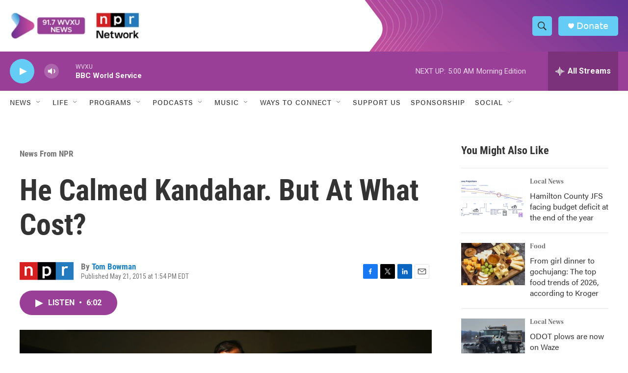

--- FILE ---
content_type: text/html; charset=utf-8
request_url: https://www.google.com/recaptcha/api2/aframe
body_size: 136
content:
<!DOCTYPE HTML><html><head><meta http-equiv="content-type" content="text/html; charset=UTF-8"></head><body><script nonce="RVvXjIG-SeyCakdbTcUIyA">/** Anti-fraud and anti-abuse applications only. See google.com/recaptcha */ try{var clients={'sodar':'https://pagead2.googlesyndication.com/pagead/sodar?'};window.addEventListener("message",function(a){try{if(a.source===window.parent){var b=JSON.parse(a.data);var c=clients[b['id']];if(c){var d=document.createElement('img');d.src=c+b['params']+'&rc='+(localStorage.getItem("rc::a")?sessionStorage.getItem("rc::b"):"");window.document.body.appendChild(d);sessionStorage.setItem("rc::e",parseInt(sessionStorage.getItem("rc::e")||0)+1);localStorage.setItem("rc::h",'1768373994324');}}}catch(b){}});window.parent.postMessage("_grecaptcha_ready", "*");}catch(b){}</script></body></html>